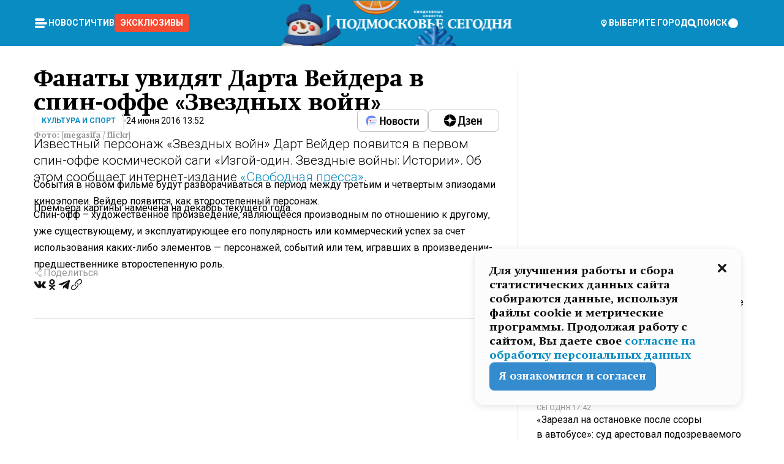

--- FILE ---
content_type: text/x-component
request_url: https://mosregtoday.ru/news/soc/zarezal-na-ostanovke-posle-ssory-v-avtobuse-sud-arestoval-podozrevaemogo-v-ubijstve-v-elektrostali/?_rsc=14o82
body_size: 135
content:
0:["Cnwc-GV3BH4Z5XZ3yRlSe",[["children","(root)","children","(withLastNews)","children","(withReader)","children","news","children",["category","soc","d"],[["category","soc","d"],{"children":[["slug","zarezal-na-ostanovke-posle-ssory-v-avtobuse-sud-arestoval-podozrevaemogo-v-ubijstve-v-elektrostali","d"],{"children":["__PAGE__",{}]}]}],null,null]]]


--- FILE ---
content_type: text/x-component
request_url: https://mosregtoday.ru/news/health/rossijanam-nazvali-samye-opasnye-privychki-xxi-veka/?_rsc=14o82
body_size: 109
content:
0:["Cnwc-GV3BH4Z5XZ3yRlSe",[["children","(root)","children","(withLastNews)","children","(withReader)","children","news","children",["category","health","d"],[["category","health","d"],{"children":[["slug","rossijanam-nazvali-samye-opasnye-privychki-xxi-veka","d"],{"children":["__PAGE__",{}]}]}],null,null]]]


--- FILE ---
content_type: text/x-component
request_url: https://mosregtoday.ru/news/ofitsialno/v-naro-fominske-do-kontsa-2026-goda-dostrojat-proizvodstvo-steklopaketov/?_rsc=14o82
body_size: 128
content:
0:["Cnwc-GV3BH4Z5XZ3yRlSe",[["children","(root)","children","(withLastNews)","children","(withReader)","children","news","children",["category","ofitsialno","d"],[["category","ofitsialno","d"],{"children":[["slug","v-naro-fominske-do-kontsa-2026-goda-dostrojat-proizvodstvo-steklopaketov","d"],{"children":["__PAGE__",{}]}]}],null,null]]]


--- FILE ---
content_type: text/x-component
request_url: https://mosregtoday.ru/news/science/mamont-kotoryj-okazalsja-kitom-uchenye-70-let-oshibalis-vystaviv-v-muzee-kosti-ne-togo-zhivotnogo/?_rsc=14o82
body_size: 140
content:
0:["Cnwc-GV3BH4Z5XZ3yRlSe",[["children","(root)","children","(withLastNews)","children","(withReader)","children","news","children",["category","science","d"],[["category","science","d"],{"children":[["slug","mamont-kotoryj-okazalsja-kitom-uchenye-70-let-oshibalis-vystaviv-v-muzee-kosti-ne-togo-zhivotnogo","d"],{"children":["__PAGE__",{}]}]}],null,null]]]


--- FILE ---
content_type: text/x-component
request_url: https://mosregtoday.ru/news/soc/v-balashihe-besplatno-razdajut-jajtsa-naglye-snajpery-koshmarjat-voditelej-na-parkovke/?_rsc=14o82
body_size: 131
content:
0:["Cnwc-GV3BH4Z5XZ3yRlSe",[["children","(root)","children","(withLastNews)","children","(withReader)","children","news","children",["category","soc","d"],[["category","soc","d"],{"children":[["slug","v-balashihe-besplatno-razdajut-jajtsa-naglye-snajpery-koshmarjat-voditelej-na-parkovke","d"],{"children":["__PAGE__",{}]}]}],null,null]]]


--- FILE ---
content_type: text/x-component
request_url: https://mosregtoday.ru/news/soc/zelenyj-okkupant-arbuz-monstr-pereros-kvartiru-i-vyselil-hozjaina-v-podmoskove/?_rsc=14o82
body_size: 127
content:
0:["Cnwc-GV3BH4Z5XZ3yRlSe",[["children","(root)","children","(withLastNews)","children","(withReader)","children","news","children",["category","soc","d"],[["category","soc","d"],{"children":[["slug","zelenyj-okkupant-arbuz-monstr-pereros-kvartiru-i-vyselil-hozjaina-v-podmoskove","d"],{"children":["__PAGE__",{}]}]}],null,null]]]


--- FILE ---
content_type: text/x-component
request_url: https://mosregtoday.ru/news/eco/reo-i-baumanka-razrabotali-novye-obrazovatelnye-programmy-po-ekologii/?_rsc=14o82
body_size: 118
content:
0:["Cnwc-GV3BH4Z5XZ3yRlSe",[["children","(root)","children","(withLastNews)","children","(withReader)","children","news","children",["category","eco","d"],[["category","eco","d"],{"children":[["slug","reo-i-baumanka-razrabotali-novye-obrazovatelnye-programmy-po-ekologii","d"],{"children":["__PAGE__",{}]}]}],null,null]]]
